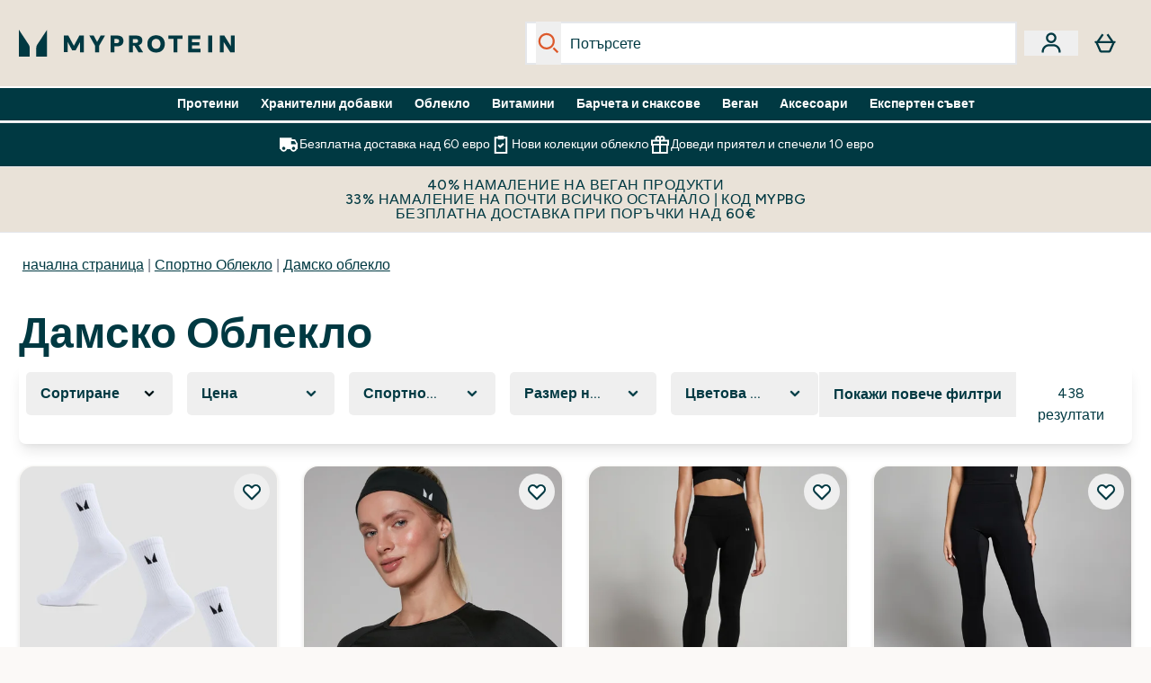

--- FILE ---
content_type: text/plain;charset=UTF-8
request_url: https://www.myprotein.bg/api/operation/Facets
body_size: -433
content:
{"data":{"page":{"widgets":[{"__typename":"ProductListWidget","productList":{"facets":[{"__typename":"RangedFacet","facetName":"myprotein_EUR_price","facetHeader":"Цена","options":[{"displayName":"По-малко от €5.00","from":null,"to":5,"matchedProductCount":1},{"displayName":"€5.00 - €10.00","from":5,"to":10,"matchedProductCount":3},{"displayName":"€10.00 - €15.00","from":10,"to":15,"matchedProductCount":10},{"displayName":"€15.00 - €30.00","from":15,"to":30,"matchedProductCount":54},{"displayName":"€30.00 - €50.00","from":30,"to":50,"matchedProductCount":223},{"displayName":"€50.00 - €100.00","from":50,"to":100,"matchedProductCount":143},{"displayName":"Повече от €100.00","from":100,"to":null,"matchedProductCount":5}]},{"__typename":"SimpleFacet","facetName":"bg_sportsClothingtype_content","facetHeader":"Спортно облекло","options":[{"optionName":"1/4 Zip","displayName":"1/4 Zip","matchedProductCount":2},{"optionName":"Bags","displayName":"Bags","matchedProductCount":6},{"optionName":"Crop Top","displayName":"Crop Top","matchedProductCount":12},{"optionName":"Gloves","displayName":"Gloves","matchedProductCount":1},{"optionName":"Headwear","displayName":"Headwear","matchedProductCount":7},{"optionName":"Hoodie","displayName":"Hoodie","matchedProductCount":15},{"optionName":"Joggers","displayName":"Joggers","matchedProductCount":27},{"optionName":"Skorts","displayName":"Skorts","matchedProductCount":3},{"optionName":"Sports Bras","displayName":"Sports Bras","matchedProductCount":67},{"optionName":"Towels","displayName":"Towels","matchedProductCount":4},{"optionName":"Training Equipment","displayName":"Training Equipment","matchedProductCount":5},{"optionName":"Unitard","displayName":"Unitard","matchedProductCount":13},{"optionName":"Бельо","displayName":"Бельо","matchedProductCount":17},{"optionName":"Горнище","displayName":"Горнище","matchedProductCount":17},{"optionName":"Долнище","displayName":"Долнище","matchedProductCount":2},{"optionName":"Клинове","displayName":"Клинове","matchedProductCount":78},{"optionName":"Къси панталони","displayName":"Къси панталони","matchedProductCount":69},{"optionName":"Потник","displayName":"Потник","matchedProductCount":31},{"optionName":"Рокля","displayName":"Рокля","matchedProductCount":5},{"optionName":"Суитшърт","displayName":"Суитшърт","matchedProductCount":2},{"optionName":"Тениска","displayName":"Тениска","matchedProductCount":7},{"optionName":"Чорапи","displayName":"Чорапи","matchedProductCount":18},{"optionName":"Яке","displayName":"Яке","matchedProductCount":30}]},{"__typename":"SimpleFacet","facetName":"bg_myprotein_clothingSize_content","facetHeader":"Размер номер","options":[{"optionName":"XXS","displayName":"XXS","matchedProductCount":48},{"optionName":"XS","displayName":"XS","matchedProductCount":196},{"optionName":"S","displayName":"S","matchedProductCount":213},{"optionName":"M","displayName":"M","matchedProductCount":229},{"optionName":"L","displayName":"L","matchedProductCount":236},{"optionName":"XL","displayName":"XL","matchedProductCount":243},{"optionName":"XXL","displayName":"XXL","matchedProductCount":201}]},{"__typename":"SimpleFacet","facetName":"bg_myprotein_ColourRange_content","facetHeader":"Цветова гама","options":[{"optionName":"Navy","displayName":"Navy","matchedProductCount":5},{"optionName":"Бежав","displayName":"Бежав","matchedProductCount":3},{"optionName":"Бежов","displayName":"Бежов","matchedProductCount":5},{"optionName":"Бял","displayName":"Бял","matchedProductCount":64},{"optionName":"Жълт","displayName":"Жълт","matchedProductCount":3},{"optionName":"Зелен","displayName":"Зелен","matchedProductCount":34},{"optionName":"Камък","displayName":"Камък","matchedProductCount":3},{"optionName":"Кафяв","displayName":"Кафяв","matchedProductCount":34},{"optionName":"Лилав","displayName":"Лилав","matchedProductCount":9},{"optionName":"Оранжев","displayName":"Оранжев","matchedProductCount":4},{"optionName":"Розов","displayName":"Розов","matchedProductCount":10},{"optionName":"Сив","displayName":"Сив","matchedProductCount":49},{"optionName":"Син","displayName":"Син","matchedProductCount":28},{"optionName":"Сметана","displayName":"Сметана","matchedProductCount":13},{"optionName":"Червен","displayName":"Червен","matchedProductCount":11},{"optionName":"Черен","displayName":"Черен","matchedProductCount":161}]},{"__typename":"RangedFacet","facetName":"averageReviewScore_auto_content","facetHeader":"Average Reviews","options":[{"displayName":"2-3","from":2,"to":2.99,"matchedProductCount":1},{"displayName":"3-4","from":3,"to":3.99,"matchedProductCount":6},{"displayName":"4+","from":4,"to":5,"matchedProductCount":28}]}]}}]}},"extensions":{"ray":"VmurgfS1EfC5ExeT2aLqEQ","server":"PRODUCTION-X-RZKKT","flags":[],"experiments":{"new_plp_variant_swatch":"v1|newPlpVariantSwatch"},"rateLimitersFiring":[{"rateLimitingBucket":"MARKETING_MATERIAL_SIGN_UP","captchaBypassAvailable":[{"type":"V2_VISIBLE","siteKey":"6Lcs1QYUAAAAAJS_m-vZsQCSv6lnqOxXUh_7BnZ1"},{"type":"V2_INVISIBLE","siteKey":"6Lf4fiMUAAAAAGRkNt_wJnf79ra2LSdFBlTL-Wcf"}]},{"rateLimitingBucket":"REFERRAL_EMAIL","captchaBypassAvailable":[{"type":"V2_VISIBLE","siteKey":"6Lcs1QYUAAAAAJS_m-vZsQCSv6lnqOxXUh_7BnZ1"},{"type":"V2_INVISIBLE","siteKey":"6Lf4fiMUAAAAAGRkNt_wJnf79ra2LSdFBlTL-Wcf"}]}],"surrogateControl":{"noStore":true,"maxAge":null,"swr":null,"sie":null,"scope":null}}}